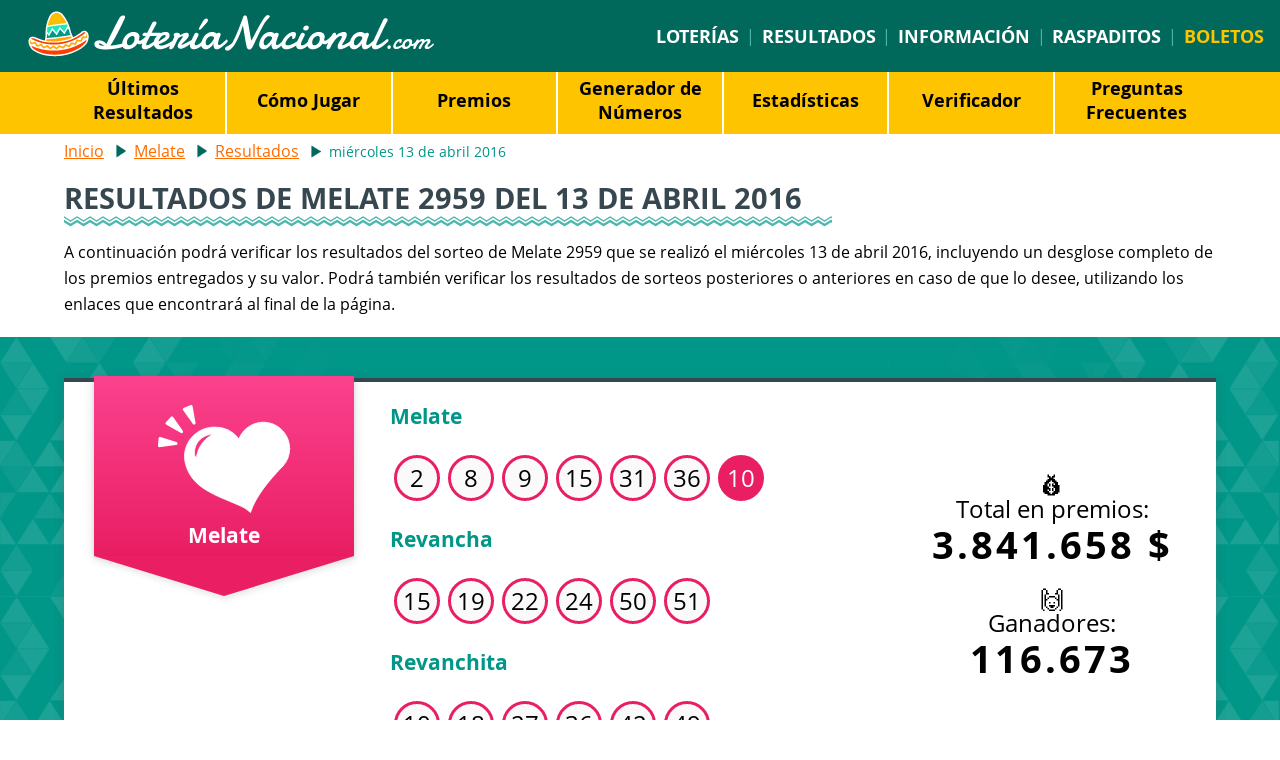

--- FILE ---
content_type: text/html; charset=utf-8
request_url: https://www.loterianacional.com/melate/resultados/13-04-2016
body_size: 4440
content:

<!DOCTYPE html>
<html lang="es-419">
<head>
	
	<meta http-equiv="Content-Type" content="text/html; charset=utf-8">
	<meta charset="UTF-8">
	<title>Resultado de Melate 2959 del miércoles 13 de abril del 2016</title>
	<meta name="description" content="Compruebe los resultados del sorteo de Melate 2959 realizado el miércoles 13 de abril del 2016, incluyendo los números sorteados y los premios entregados.">
	<meta name="keywords" content="resultados de melate, numeros ganadores de melate, premios de melate, ganadores de melate, melate 2959">
	<meta name="author" content="LoteriaNacional.com">
	<meta name="copyright" content="Copyright © 2026 - LoteriaNacional.com">
	<meta name="HandheldFriendly" content="True">
	<meta name="format-detection" content="telephone=no">
	<meta name="viewport" content="width=device-width, initial-scale=1.0">
	
	
	
		<meta property="og:title" content="Resultado de Melate 2959 del miércoles 13 de abril del 2016">
		<meta property="og:description" content="Compruebe los resultados del sorteo de Melate 2959 realizado el miércoles 13 de abril del 2016, incluyendo los números sorteados y los premios entregados.">
		<meta property="og:type" content="website">
		<meta property="og:url" content="/melate/resultados/13-04-2016">
		<meta property="og:site_name" content="LoteriaNacional.com">
		<meta property="og:image" content="https://www.loterianacional.com/images/open-graph.jpg">
	
	
	<link rel="apple-touch-icon" href="/apple-touch-icon.png">
	<link rel="icon" href="/favicon.ico" type="image/x-icon">
	<link rel="preload" href="/fonts/opensans-regular.woff2" as="font" crossorigin="anonymous">
	<link rel="preload" href="/fonts/opensans-bold.woff2" as="font" crossorigin="anonymous">
	<style>
		@font-face {
			font-family: "Open Sans"; font-style: normal; font-weight: 400; font-display: swap;
			src: url("/fonts/opensans-regular.woff2") format("woff2"), url("/fonts/opensans-regular.woff") format("woff"), url("/fonts/opensans-regular.ttf") format("truetype");
		}
		@font-face {
			font-family: "Open Sans"; font-style: normal; font-weight: 700; font-display: swap;
			src: url("/fonts/opensans-bold.woff2") format("woff2"), url("/fonts/opensans-bold.woff") format("woff"), url("/fonts/opensans-bold.ttf") format("truetype");
		}
	</style>
	<link href="/css/style?v=4P0LDXu71uTM3u_pWspSFocSHv2Ph43FOSVFCYkCNjA1" rel="stylesheet"/>

	

<style>#bombo{margin:60px 0 30px;width:100%;position:relative}.bombo{width:59%;position:relative;}.ball.one{left:40.5%;animation:fill 2s ease, slideInLeftRoll3 2s 2.4s ease, drop3 1.4s 1s ease-out;transform:rotateZ(5deg)}.ball.two{left:46.5%;animation: fill 1s, slideInLeftRoll2 2s 1.4s ease, drop2 1.4s ease-out;transform:rotateZ(-10deg)}.ball.three{left:52.5%;animation:fill 0.2s, slideInLeftRoll 2s 0.6s ease, drop 0.6s ease;transform:rotateZ(20deg)}.ball{width:6%;bottom:5px;position:absolute;z-index:-1}@keyframes slideInLeftRoll{0%{transform:translate3d(-682%, 0, 0) rotateZ(0deg);visibility:visible}100%{transform:translate3d(0, 0, 0) rotateZ(1100deg)}}@keyframes drop{0%{transform:translate3d(-682%,-200%,0);opacity:1}100%{transform:translate3d(-682%, 0, 0)}}@keyframes slideInLeftRoll2{0%{transform:translate3d(-582%, 0, 0) rotateZ(0deg);visibility:visible}100%{transform:translate3d(0, 0, 0) rotateZ(1070deg)}}@keyframes drop2{0%{transform:translate3d(-582%,-300%,0);opacity:1}100%{transform:translate3d(-582%, 0, 0)}}@keyframes slideInLeftRoll3{0%{transform:translate3d(-482%, 0, 0) rotateZ(0deg);visibility:visible}100%{transform:translate3d(0, 0, 0) rotateZ(1085deg)}}@keyframes drop3{0%{transform:translate3d(-482%,-300%,0)}100%{transform:translate3d(-482%, 0, 0);opacity:1}}@keyframes fill{0%{opacity:0}100%{opacity:0}}@media screen and (max-width: 737px){.ball{bottom: 2px;}}</style>
	
	<script>function addLoadEvent(e){var t=window.onload;if(typeof window.onload!="function"){window.onload=e}else{window.onload=function(){if(t){t()}e()}}}</script>
	
	<link rel="amphtml" href="https://www.loterianacional.com/amp/melate/resultados/13-04-2016">

	  
	<script async src="https://www.googletagmanager.com/gtag/js?id=G-96CD3CSZXM"></script>
	<script>
		window.dataLayer=window.dataLayer||[];
		function gtag(){dataLayer.push(arguments);}
		gtag('js',new Date());
		gtag('config','G-96CD3CSZXM');
	</script>
	
	<script async src="https://pagead2.googlesyndication.com/pagead/js/adsbygoogle.js?client=ca-pub-1256563260643852" crossorigin="anonymous"></script>
	
</head>
<body>

	<header>
	
		
	
		<div class="top-menu">

			
				<div class="logo"><a href="/" title="Loteria Nacional"><img src="/images/loteria-nacional-logo.png" alt="Loteria Nacional" width="409" height="47"></a></div>
			
		
				<nav>
					<a href="/loterias" title="Loter&iacute;as de México">Loter&iacute;as</a><span> | </span>
					<a href="/resultados" title="Resultados">Resultados</a><span> | </span>
					<a href="/informacion" title="Informacion">Información</a><span> | </span>
					<a href="/raspaditos-online" title="Raspaditos">Raspaditos</a><span> | </span>
					<a href="/boletos" title="Boletos" class="compra">Boletos</a>
				</nav>
			
			
	
		</div>
	
	</header>


	<nav class="submenu">
		<ul class="submenu-list">
			<li><a href="/melate/resultados" title="Últimos Resultados de Melate">Últimos Resultados</a></li>
			<li><a href="/melate/como-jugar" title="Cómo Jugar Melate">Cómo Jugar</a></li>
			
				 <li><a href="/melate/premios" title="Premios de Melate">Premios</a></li>
				
						<li><a href="/melate/generador-de-numeros" title="Generador de Números de Melate">Generador de Números</a></li>
					
						<li><a href="/melate/estadisticas" title="Estadísticas de Melate">Estadísticas</a></li>
					
						<li><a href="/melate/verificador" title="Verificador de Melate">Verificador</a></li>
					
			<li><a href="/melate/preguntas-frecuentes" title="Preguntas Frecuentes de Melate">Preguntas Frecuentes</a></li>
			
 		</ul>
	</nav>



<div class="page sub">

	<div class="content-page">
	
		<ol id="breadcrumb" itemscope itemtype="http://schema.org/BreadcrumbList">
			<li itemprop="itemListElement" itemscope itemtype="http://schema.org/ListItem"><a href="/" title="Lotería Nacional" itemprop="item"><span itemprop="name">Inicio</span></a><meta itemprop="position" content="1"></li>
			<li itemprop="itemListElement" itemscope itemtype="http://schema.org/ListItem"><a href="/melate" title="Melate" itemprop="item"><span itemprop="name">Melate</span></a><meta itemprop="position" content="2"></li>
			<li itemprop="itemListElement" itemscope itemtype="http://schema.org/ListItem"><a href="/melate/resultados" title="Resultados de Melate" itemprop="item"><span itemprop="name">Resultados</span></a><meta itemprop="position" content="3"></li>
			<li class="teal">miércoles 13 de abril 2016</li>  
		</ol>
		
		<h1>Resultados de Melate 2959 del 13 de abril 2016</h1>
		<p>A continuación podrá verificar los resultados del sorteo de Melate 2959 que se realizó el miércoles 13 de abril 2016, incluyendo un desglose completo de los premios entregados y su valor. Podrá también verificar los resultados de sorteos posteriores o anteriores en caso de que lo desee, utilizando los enlaces que encontrará al final de la página.</p>
		
	</div>
	
	<div class="bg-color dark">
		<div class="content-page">
			<div class="last-result desglose boxes">
				<div class="caja melate">
					<div class="tag">
						<img src="/images/logos/melate-w.svg" alt="Logo de Melate" loading="lazy">
						<p>Melate</p>
					</div>
					<div class="rslt">
						<b>Melate</b>						
						<div class="bolas">
							<ul>
								
									<li>2</li>
								
									<li>8</li>
								
									<li>9</li>
								
									<li>15</li>
								
									<li>31</li>
								
									<li>36</li>
								
									<li class="extra">10</li>
								
							</ul>
						</div>
						
							<b>Revancha</b>
							<div class="bolas">
								<ul>
									
										<li>15</li>
									
										<li>19</li>
									
										<li>22</li>
									
										<li>24</li>
									
										<li>50</li>
									
										<li>51</li>
									
								</ul>
							</div>
						
							<b>Revanchita</b>
							<div class="bolas">
								<ul>
									
										<li>10</li>
									
										<li>18</li>
									
										<li>27</li>
									
										<li>36</li>
									
										<li>42</li>
									
										<li>49</li>
									
								</ul>
							</div>
						
					</div>
					<div class="ganadores bolsa">
						
							<p>💰 <br>Total en premios:<br><b>3.841.658 $</b></p>
						
							<p>🙌  <br>Ganadores:<br><b>116.673</b></p>
						
					</div>
				</div>
			</div>
		</div>
	</div>
	
	<div class="content-page">
	
		

	<div class="centered">
		<div class="bidvertiser">
			<script async src="//pagead2.googlesyndication.com/pagead/js/adsbygoogle.js"></script>
			<!-- Loteria Nacional -->
			<ins class="adsbygoogle" style="display:block" data-ad-client="ca-pub-1256563260643852" data-ad-slot="8398898617" data-ad-format="auto" data-full-width-responsive="true"></ins>
			<script>(adsbygoogle = window.adsbygoogle || []).push({});</script>
		</div>
	</div>
	
<br>

<br>
		
		
			<h2>Desglose de premios</h2>
			
			<div id="table" class="mobcontainer">
				<div id="move" class="move"></div>
				<table class="melate">
					<thead>
						<tr>
							<th>Categoría</th>
							<th>Premio por ganador</th>
							<th>Ganadores</th>
							<th>Total ganado</th>
						</tr>
					</thead>
					<tbody>
						
							<tr>
								<td>
									6 Aciertos
									<div class="bolas"><span class="main"></span><span class="main"></span><span class="main"></span><span class="main"></span><span class="main"></span><span class="main"></span></div>
								</td>
								<td>107.000.000,00 $</td>
								<td>0</td>
								<td>0,00 $</td>
							</tr>
						
							<tr>
								<td>
									5 Aciertos y el adicional
									<div class="bolas"><span class="main"></span><span class="main"></span><span class="main"></span><span class="main"></span><span class="main"></span><span class="extra"></span></div>
								</td>
								<td>0,00 $</td>
								<td>0</td>
								<td>0,00 $</td>
							</tr>
						
							<tr>
								<td>
									5 Aciertos
									<div class="bolas"><span class="main"></span><span class="main"></span><span class="main"></span><span class="main"></span><span class="main"></span></div>
								</td>
								<td>11.190,76 $</td>
								<td>11</td>
								<td>123.098,36 $</td>
							</tr>
						
							<tr>
								<td>
									4 Aciertos y el adicional
									<div class="bolas"><span class="main"></span><span class="main"></span><span class="main"></span><span class="main"></span><span class="extra"></span></div>
								</td>
								<td>1.212,79 $</td>
								<td>29</td>
								<td>35.170,91 $</td>
							</tr>
						
							<tr>
								<td>
									4 Aciertos
									<div class="bolas"><span class="main"></span><span class="main"></span><span class="main"></span><span class="main"></span></div>
								</td>
								<td>360,72 $</td>
								<td>585</td>
								<td>211.021,20 $</td>
							</tr>
						
							<tr>
								<td>
									3 Aciertos y el adicional
									<div class="bolas"><span class="main"></span><span class="main"></span><span class="main"></span><span class="extra"></span></div>
								</td>
								<td>161,29 $</td>
								<td>844</td>
								<td>136.128,76 $</td>
							</tr>
						
							<tr>
								<td>
									3 Aciertos
									<div class="bolas"><span class="main"></span><span class="main"></span><span class="main"></span></div>
								</td>
								<td>43,01 $</td>
								<td>11.842</td>
								<td>509.324,42 $</td>
							</tr>
						
							<tr>
								<td>
									2 Aciertos y el adicional
									<div class="bolas"><span class="main"></span><span class="main"></span><span class="extra"></span></div>
								</td>
								<td>32,26 $</td>
								<td>9.023</td>
								<td>291.081,98 $</td>
							</tr>
						
							<tr>
								<td>
									2 Aciertos
									<div class="bolas"><span class="main"></span><span class="main"></span></div>
								</td>
								<td>26,88 $</td>
								<td>94.339</td>
								<td>2.535.832,32 $</td>
							</tr>
						
							<tr class="dark">
								<td>
									Total
									
								</td>
								<td>-</td>
								<td>116.673</td>
								<td>3.841.657,95 $</td>
							</tr>
						
					</tbody>
				</table>
			</div>
			
		
		
	</div>
	
	<div class="fecha-link big">
		<a href="/melate/verificador" title="Verificador de Melate" class="boton">Verificador</a>
		
			<a href="/melate/resultados/10-04-2016" class="boton">Resultado anterior</a>
			
				<a href="/melate/resultados/17-04-2016" class="boton">Siguiente resultado</a>
			
	</div>
	
</div>
	
	<footer>
		
		<div class="logo">
			<a href="/" title="Lotería Nacional"><img src="/images/loterianacional-logo.png" alt="Lotería Nacional" width="299" height="75" style="max-width: 90%; height: auto;"></a>
		</div>
		
		<div class="foot-text">
			<ul class="foot-nav">
				<li><a href="/sobre-nosotros" title="Sobre Nosotros">Sobre Nosotros</a></li>
				<li><a href="/aviso-legal" title="Aviso Legal">Aviso Legal</a></li>
				<li><a href="/politica-de-cookies" title="Politica de Cookies">Política de Cookies</a></li>
				<li><a href="/preguntas-frecuentes" title="Preguntas Frecuentes">Preguntas Frecuentes</a></li>
				<li><a href="/contacto" title="Contacto">Contacto</a></li>
				<li><a href="/mapa-web" title="Mapa Web">Mapa Web</a></li>
			</ul>
			<span><b>&copy; 2026 Loter&iacute;aNacional.com</b><br> Loter&iacute;aNacional.com no est&aacute; de ninguna forma asociada, afiliada, aprobada o respaldada por Pronósticos, Lotenal, SELAE o la Lotería de USA.</span>
		</div>
		
		<div class="social-media">
			<!-- <span>S&iacute;guenos:</span>
			<a href="https://www.facebook.com/LoteriaNacionalCom/" target="_blank" rel="noopener" title="Lotería Nacional Facebook" id="fb"></a>
			<a href="https://twitter.com/Loteria_Nacion" target="_blank" rel="noopener" title="Lotería Nacional Twitter" id="tw"></a> -->
		</div>
	
	</footer>

	

	<script src="/js/app?v=czGOQ8nKjW8__QvvL06LCyYdOs0JeJ4-ScrQKTFLX5Y1"></script>

	

</body>
</html>

--- FILE ---
content_type: text/html; charset=utf-8
request_url: https://www.google.com/recaptcha/api2/aframe
body_size: 266
content:
<!DOCTYPE HTML><html><head><meta http-equiv="content-type" content="text/html; charset=UTF-8"></head><body><script nonce="ynwQbyNVUnacKYf7uwv6og">/** Anti-fraud and anti-abuse applications only. See google.com/recaptcha */ try{var clients={'sodar':'https://pagead2.googlesyndication.com/pagead/sodar?'};window.addEventListener("message",function(a){try{if(a.source===window.parent){var b=JSON.parse(a.data);var c=clients[b['id']];if(c){var d=document.createElement('img');d.src=c+b['params']+'&rc='+(localStorage.getItem("rc::a")?sessionStorage.getItem("rc::b"):"");window.document.body.appendChild(d);sessionStorage.setItem("rc::e",parseInt(sessionStorage.getItem("rc::e")||0)+1);localStorage.setItem("rc::h",'1769079515298');}}}catch(b){}});window.parent.postMessage("_grecaptcha_ready", "*");}catch(b){}</script></body></html>

--- FILE ---
content_type: image/svg+xml
request_url: https://www.loterianacional.com/images/logos/melate-w.svg
body_size: 398
content:
<svg viewBox="0 0 177.25 144.89" xmlns="http://www.w3.org/2000/svg"><g fill="#fff" stroke="#fff" stroke-linejoin="round"><g stroke-width="4"><path d="m24.37 51.6-21.53-6.76-.84 9.77z"/><path d="m31.76 35.74-13.04-18.43-6.58 7.27z"/><path d="m48.46 24.22-3.98-22.22-9.05 3.79z"/></g><path d="m176.75 58.32a35.3 35.3 0 0 0 -68.09-13.05 41 41 0 0 0 -32.44-15.71c-22.44 0-40.63 17.65-40.63 39.44a38.16 38.16 0 0 0 .73 7.46s0 0 0 0c.28 1.28.6 2.53 1 3.78 8.51 30.46 37 39.6 69.19 53.38 8.3 3.56 10.68 4.75 17.66 10.74 6.66-21 24.46-42.53 42.27-61.11.36-.36.71-.72 1.06-1.1l.7-.72-.44.44a35.14 35.14 0 0 0 8.99-23.55zm-105.25-17.8c-10.76 6.48-17.17 15.86-19.66 28.06v.05a1.2 1.2 0 0 1 -2.32 0 23.07 23.07 0 0 1 -.07-9.5c2.15-10.56 10-17.63 21.47-19.85a.71.71 0 0 1 .58 1.24z" stroke-linecap="round"/></g></svg>